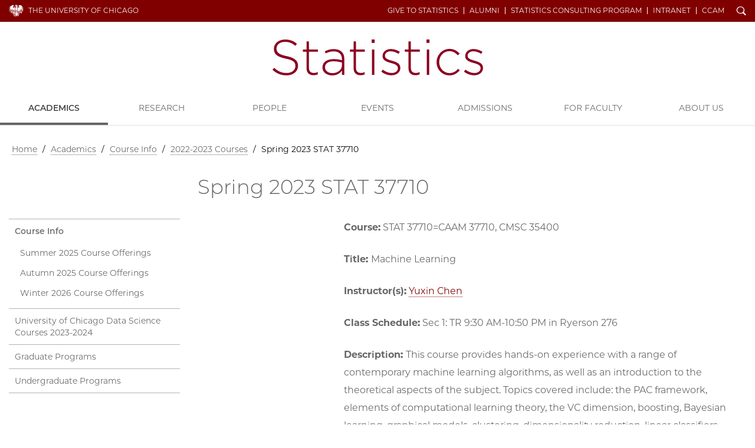

--- FILE ---
content_type: text/html; charset=UTF-8
request_url: https://stat.uchicago.edu/academics/course-info/2022-2023-courses/spring-2023-stat-37710/
body_size: 2818
content:
<!doctype html>
<!--[if lt IE 7]><html class="no-js ie lt-ie10 lt-ie9 lt-ie8 lt-ie7" lang="en"><![endif]-->
<!--[if IE 7]><html class="no-js ie ie7 lt-ie9 lt-ie8" lang="en"><![endif]-->
<!--[if IE 8]><html class="no-js ie ie8 lt-ie9 lt-ie10" lang="en"><![endif]-->
<!--[if IE 9]><html class="no-js ie ie9  lt-ie10" lang="en"><![endif]-->
<!--[if IE 10]><html class="no-js ie ie10 lt-ie11" lang="en"><![endif]-->
<!--[if gt IE 10]><!--><html class="no-js" lang="en"><!--<![endif]-->

<head>
	<script async src="https://www.googletagmanager.com/gtag/js?id=UA-3572058-1"></script>
<script>window.dataLayer = window.dataLayer || [];function gtag(){dataLayer.push(arguments);}gtag('js', new Date());
gtag('config', 'UA-3572058-1');gtag('config', 'UA-86899700-11');gtag('config', 'G-ETKKQ3QSH9');</script>
<meta charset="utf-8">
<title>Spring 2023 STAT 37710 | Department of Statistics | The University of Chicago</title>
<meta name="description" content="The Department of Statistics at the University of Chicago">
<meta name="keywords" content="&quot;Appl Dynam Sys, Appl Prob, Part Diff Eqns, Prob, Math Stat, Sci Comp, Stat Meth, Comp Neuro, Math Fin Econ, Stat Gen, Inv Probs Imag, Env Spat Stat">

<meta name="viewport" content="width=device-width, initial-scale=1, maximum-scale=5">
<link href="/css/site.css?updated=20260106153440" rel="stylesheet" media="all">

</head>

<body id="academics" class="stat gray">
	<div id="wrapper">
		<header class="navbar navbar-static-top " id="top">
  <div class="container-fluid page">
    <nav class="topnav navbar-collapse">
      <div class="container page">
      <a href="https://www.uchicago.edu/" id="uchicago">The University of Chicago</a>
      <ul id="un" class="nav navbar-nav navbar-right"><li class="ql"><a href="/about/give/">Give to Statistics</a></li><li class="ql"><a href="/alumni/">Alumni</a></li><li class="ql"><a href="/about/consulting/">Statistics Consulting Program</a></li><li class="ql"><a href="https://www.stat.uchicago.edu/intranet/">Intranet</a></li><li class="ql"><a href="https://cam.uchicago.edu/">CCAM</a></li><li id="s"><a href="/search/" id="search-trigger" class="ss-icon">Search</a></li></ul>
      <button class="navbar-toggle collapsed" type="button" data-toggle="collapse" data-target="#main-navbar" aria-controls="main-navbar" aria-expanded="false">
        <span class="sr-only">Toggle navigation</span>
        <span class="icon-bar"></span>
        <span class="icon-bar"></span>
        <span class="icon-bar"></span>
      </button></div>
    </nav>
    <form id="sitesearch" class="search-bar expanded" method="get" action="/search/" role="search">
      <div class="search-bar-inner">
        <div class="wrap">
          <label for="searchtext" class="search-bar-help">Enter Search Below</label>
          <input type="text" name="q" id="searchtext" class="search-field" value="" autocomplete="off" placeholder="Search&#8230;">
          <button type="submit" class="search-submit ss-icon">Search</button>
        </div>
      </div>
    </form>
    <div class="wordmark" role="navigation"><h1 class="stat name_only"><a href="/">Department of Statistics</a></h1></div>
  </div>
  <nav id="main-navbar" class="collapse navbar-collapse">
    <a id="mainnav"></a>
    <ul id="mn" class="nav navbar-nav">
      
        
          <li class="parent-here first"><a href="/academics/">Academics</a></li>
<li><a href="/research/">Research</a></li>
<li><a href="/people/">People</a></li>
<li><a href="/events/">Events</a></li>
<li><a href="/admissions/">Admissions</a></li>
<li><a href="/faculty-resources/">For Faculty</a></li>
<li class="last"><a href="/about/">About Us</a></li>

        
      
      <li class="ql"><a href="/about/give/">Give to Statistics</a></li><li class="ql"><a href="/alumni/">Alumni</a></li><li class="ql"><a href="/about/consulting/">Statistics Consulting Program</a></li><li class="ql"><a href="https://www.stat.uchicago.edu/intranet/">Intranet</a></li><li class="ql"><a href="https://cam.uchicago.edu/">CCAM</a></li>
    </ul>
  </nav>
</header>
		

		<div class="container page">
			<div class="row">
				<div class="col-md-12">
					
  
  
  
    <nav id="breadcrumbs" aria-label="breadcrumb"><a href="/">Home</a> / <a href="/academics/">Academics</a> / <a href="/academics/course-info/">Course Info</a> / <a href="/academics/course-info/2022-2023-courses/">2022-2023 Courses</a> / <span class="last">Spring 2023 STAT 37710</span></nav>
  


				</div>
			</div>
			<div class="row page-title">
				<div class="col-md-9 col-md-push-3">
					<h1>Spring 2023 STAT 37710</h1>
				</div>
			</div>

			<div class="row" role="main">


				<div class="col-md-9 col-md-push-3 main-content">

					<div class="col-md-9 col-md-push-3 main-content">
<p><strong>Course:</strong>&nbsp;STAT 37710=CAAM 37710, CMSC 35400</p>

<p><strong>Title:&nbsp;</strong>Machine Learning</p>

<p><strong>Instructor(s):</strong> <a href="https://computerscience.uchicago.edu/people/profile/yuxin-chen1/">Yuxin Chen</a></p>

<p><strong>Class&nbsp;Schedule:</strong>&nbsp;Sec 1: TR 9:30 AM-10:50 PM in Ryerson 276</p>

<p><strong>Description:&nbsp;</strong>This course provides hands-on experience with a range of contemporary machine learning algorithms, as well as an introduction to the theoretical aspects of the subject. Topics covered include: the PAC framework, elements of computational learning theory, the VC dimension, boosting, Bayesian learning, graphical models, clustering, dimensionality reduction, linear classifiers, kernel methods including SVMs, and an introduction to statistical learning theory.</p>
</div>

					

					

					

					

					
				</div>
				
				

				

				<div class="col-md-3 col-md-pull-9 sidebar">

					

					
					
<div class="subnav hidden-print">
	<nav class="navbar navbar-default">
	
	<ul id="nav-sub" class="nav navbar-nav">
		<li class="parent-here first"><a href="/academics/course-info/">Course Info</a>
<ul>
<li><a href="/academics/course-info/summer-2025-course-offerings/">Summer 2025 Course Offerings</a></li>
<li><a href="/academics/course-info/autumn-2025-course-offerings/">Autumn 2025 Course Offerings</a></li>
<li class="last"><a href="/academics/course-info/winter-2026-course-offerings/">Winter 2026 Course Offerings</a></li>
</ul>
</li>
<li><a href="/academics/university-of-chicago-data-science-courses-2023-2024/">University of Chicago  Data Science Courses 2023-2024</a></li>
<li><a href="/academics/graduate-programs/">Graduate Programs</a></li>
<li class="last"><a href="/academics/undergraduate-programs/">Undergraduate Programs</a></li>


		
		
	</ul>
	</nav>
</div>
					

					
					







					
				</div>

			</div>
		</div>
	</div>
	
<footer>
	<div class="container-fluid">
		<div class="row">
			<div class="col-xs-8 col-xs-offset-2 col-sm-4 col-sm-offset-4 col-md-4 col-md-offset-0 col-lg-3">
				<a href="https://www.uchicago.edu/" class="uchicago-wordmark">The University of Chicago</a>
				<address>
					<a href="/"><b>Department of&#160;Statistics</b></a><br>
					<p>George Herbert Jones Laboratory<br />
Suite 222<br />
5747 South Ellis Avenue<br />
Chicago, IL 60637<br />
773.702.8333</p>
				</address>
			</div>
			<div class="col-xs-6 col-sm-8 col-md-4 col-md-offset-0 col-lg-3 col-lg-offset-3">
				<ul class="site_links">
					<li><a href="/about/related-uchicago-programs/">Related UChicago Programs</a></li><li><a href="/about/job-opportunities/">Job Opportunities</a></li><li><a href="/about/contact-us/">Contact Us</a></li><li><a href="https://thisisstatistics.org/">This is Statistics</a></li>
				</ul>
			</div>

			<div class="col-xs-6 col-sm-4 col-md-4 col-lg-3 hidden-print">
				<ul class="shared">
					<li><a href="https://physical-sciences.uchicago.edu/">Physical Sciences Division</a></li>
					<li><a href="https://www.accessibility.uchicago.edu">Accessibility</a></li>
					<li><a href="https://maps.uchicago.edu/">UChicago Maps</a></li>
					<li><a href="https://visit.uchicago.edu/">Visiting UChicago</a></li>
					<li><a href="https://grad.uchicago.edu/about-us/privacy-notice/">Privacy Notice</a></li>
				</ul>

				
			</div>
		</div>
		<div class="row">
			<div class="col-sm-12">
				<p class="timestamp">&#169;2026 The University of Chicago</p>
			</div>
		</div>
	</div>
</footer>

	<script src="https://d3qi0qp55mx5f5.cloudfront.net/shared-resources/js/libs/modernizr.min.js"></script>
<script src="https://ajax.googleapis.com/ajax/libs/jquery/3.3.1/jquery.min.js"></script>
<script src="https://ajax.googleapis.com/ajax/libs/jqueryui/1.12.1/jquery-ui.min.js"></script>
<script src="https://kit.fontawesome.com/8070e183dd.js" crossorigin="anonymous"></script>
<script>window.jQuery || document.write('<script src="/js/libs/jquery/3.3.1/jquery.min.js"><\/script><script src="/js/libs/jqueryui/1.12.1/jquery-ui.min.js"><\/script>');</script>
<script src="/js/core-min.js?updated=20231129002920"></script>

<script async src="https://cdnjs.cloudflare.com/ajax/libs/mathjax/2.7.5/latest.js?config=TeX-MML-AM_CHTML"></script>
	
	

</body>

</html>


--- FILE ---
content_type: image/svg+xml
request_url: https://d3qi0qp55mx5f5.cloudfront.net/physicalsciences/i/logos/stats.svg
body_size: 1027
content:
<?xml version="1.0" encoding="utf-8"?>
<!-- Generator: Adobe Illustrator 23.0.3, SVG Export Plug-In . SVG Version: 6.00 Build 0)  -->
<svg version="1.1" id="Layer_1" xmlns="http://www.w3.org/2000/svg" xmlns:xlink="http://www.w3.org/1999/xlink" x="0px" y="0px"
	 viewBox="0 0 288.8 49.1" style="enable-background:new 0 0 288.8 49.1;" xml:space="preserve">
<style type="text/css">
	.st0{fill:#8B0021;}
</style>
<g>
	<path class="st0" d="M0,41.4l2.3-2.7c5.2,4.8,10.1,7.1,17.1,7.1c7.1,0,12-4,12-9.5v-0.1c0-5-2.7-8-13.5-10.1
		C6.5,23.7,1.9,19.9,1.9,12.7v-0.1C1.9,5.4,8.4,0,17.2,0c6.9,0,11.5,1.9,16.3,5.8l-2.2,2.8c-4.5-3.9-9-5.4-14.2-5.4
		c-7,0-11.6,4-11.6,9v0.1c0,5,2.6,8.1,13.9,10.4C30.3,25,35,28.9,35,35.8V36c0,7.7-6.6,13-15.8,13C11.6,49,5.7,46.5,0,41.4z"/>
	<path class="st0" d="M46.7,39.4V16.7h-5v-3.1h5V2.5H50v11.1h12.2v3.1H50V39c0,5,2.9,6.7,6.9,6.7c1.7,0,3.1-0.3,5.1-1.2v3.1
		c-1.8,0.8-3.5,1.2-5.6,1.2C51,48.9,46.7,46,46.7,39.4z"/>
	<path class="st0" d="M68.5,38.2v-0.1c0-7.2,6.2-11.3,15.2-11.3c4.8,0,8.2,0.6,11.5,1.5v-1.5c0-7-4.3-10.6-11.4-10.6
		c-4.2,0-7.7,1.2-10.9,2.8l-1.2-2.9c3.8-1.8,7.5-3,12.3-3c4.7,0,8.4,1.3,11,3.8c2.3,2.3,3.5,5.5,3.5,9.8v21.6h-3.3v-5.8
		c-2.4,3.3-6.7,6.6-13.3,6.6C75.4,49.1,68.5,45.4,68.5,38.2z M95.2,35.3v-3.9c-2.9-0.7-6.8-1.6-11.8-1.6c-7.3,0-11.4,3.3-11.4,8.1
		V38c0,5,4.8,8,10.1,8C89.2,46,95.2,41.6,95.2,35.3z"/>
	<path class="st0" d="M111.2,39.4V16.7h-5v-3.1h5V2.5h3.3v11.1h12.2v3.1h-12.2V39c0,5,2.9,6.7,6.9,6.7c1.7,0,3.1-0.3,5.1-1.2v3.1
		c-1.8,0.8-3.5,1.2-5.6,1.2C115.6,48.9,111.2,46,111.2,39.4z"/>
	<path class="st0" d="M136,0h4.1v4.6H136V0z M136.4,13.6h3.3v34.7h-3.3V13.6z"/>
	<path class="st0" d="M149.2,43.9l2-2.7c3.8,2.9,8,4.6,12.4,4.6c4.7,0,8.4-2.6,8.4-6.6v-0.1c0-4.1-4.4-5.6-9.2-6.9
		c-5.6-1.6-11.9-3.3-11.9-9.5v-0.1c0-5.6,4.7-9.6,11.4-9.6c4.1,0,8.8,1.5,12.3,3.8l-1.8,2.8c-3.2-2.1-7-3.5-10.7-3.5
		c-4.8,0-7.9,2.6-7.9,6.1v0.1c0,3.9,4.7,5.3,9.7,6.7c5.6,1.6,11.4,3.6,11.4,9.7v0.1c0,6.2-5.3,10.1-12,10.1
		C158.4,49,152.8,46.9,149.2,43.9z"/>
	<path class="st0" d="M186.5,39.4V16.7h-5v-3.1h5V2.5h3.3v11.1H202v3.1h-12.2V39c0,5,2.9,6.7,6.9,6.7c1.7,0,3.1-0.3,5.1-1.2v3.1
		c-1.8,0.8-3.5,1.2-5.6,1.2C190.8,48.9,186.5,46,186.5,39.4z"/>
	<path class="st0" d="M211.2,0h4.1v4.6h-4.1V0z M211.6,13.6h3.3v34.7h-3.3V13.6z"/>
	<path class="st0" d="M225,31.1v-0.1c0-9.7,7.8-18.2,17.7-18.2c6.5,0,10.6,3,13.9,6.4l-2.4,2.4c-3-3.1-6.4-5.7-11.6-5.7
		c-7.9,0-14,6.6-14,14.9v0.1c0,8.4,6.3,15,14.3,15c4.9,0,8.7-2.5,11.6-5.8l2.3,2c-3.5,4-7.8,6.9-14.1,6.9
		C232.7,49.1,225,40.8,225,31.1z"/>
	<path class="st0" d="M262.6,43.9l2-2.7c3.8,2.9,8,4.6,12.4,4.6c4.7,0,8.4-2.6,8.4-6.6v-0.1c0-4.1-4.4-5.6-9.2-6.9
		c-5.6-1.6-11.9-3.3-11.9-9.5v-0.1c0-5.6,4.7-9.6,11.4-9.6c4.1,0,8.8,1.5,12.3,3.8l-1.8,2.8c-3.2-2.1-7-3.5-10.7-3.5
		c-4.8,0-7.9,2.6-7.9,6.1v0.1c0,3.9,4.7,5.3,9.7,6.7c5.6,1.6,11.4,3.6,11.4,9.7v0.1c0,6.2-5.3,10.1-12,10.1
		C271.8,49,266.2,46.9,262.6,43.9z"/>
</g>
</svg>
